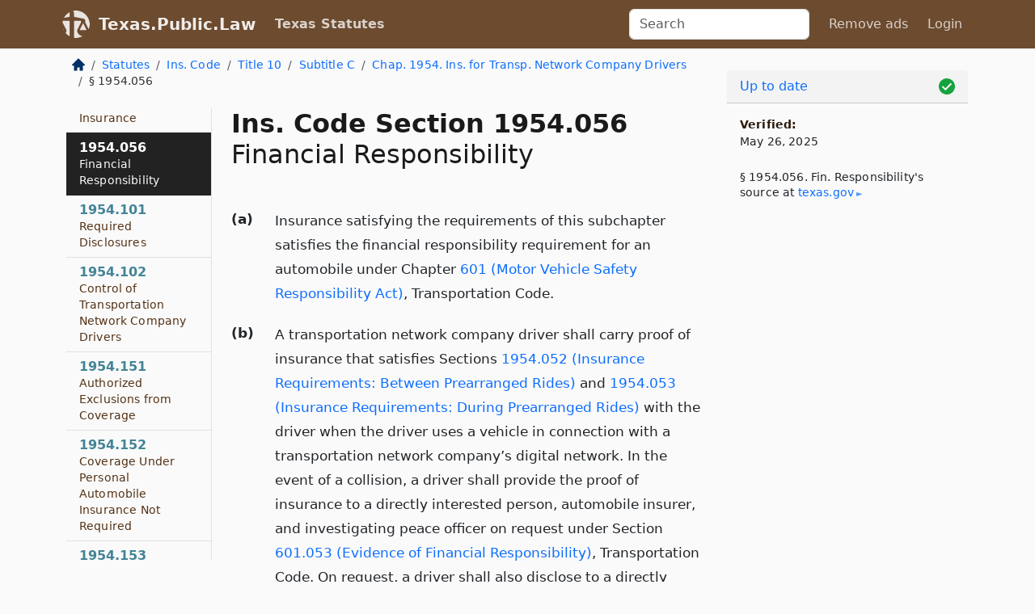

--- FILE ---
content_type: text/html; charset=utf-8
request_url: https://texas.public.law/statutes/tex._ins._code_section_1954.056
body_size: 6146
content:
<!DOCTYPE html>
<html lang='en'>
<head>
<meta charset='utf-8'>
<meta content='width=device-width, initial-scale=1, shrink-to-fit=no' name='viewport'>
<meta content='ie=edge' http-equiv='x-ua-compatible'>
  <!-- Google tag (gtag.js) -->
  <script async src="https://www.googletagmanager.com/gtag/js?id=G-H4FE23NSBJ" crossorigin="anonymous"></script>
  <script>
    window.dataLayer = window.dataLayer || [];
    function gtag(){dataLayer.push(arguments);}
    gtag('js', new Date());

    gtag('config', 'G-H4FE23NSBJ');
  </script>

<!-- Metadata -->
<title>Texas Insurance Code Section 1954.056 – Financial Responsibility</title>
<meta content='Insurance satisfying the requirements of this subchapter satisfies the financial responsibility requirement for an automobile under Chapter 601 (Motor Vehicl...' name='description'>

<link rel="canonical" href="https://texas.public.law/statutes/tex._ins._code_section_1954.056">

    <!-- Twitter Meta Tags -->
    <meta name="twitter:card"        content="summary">
    <meta name="twitter:site"        content="@law_is_code">
    <meta name="twitter:title"       content="Texas Insurance Code Section 1954.056 – Financial Responsibility">
    <meta name="twitter:description" content="Insurance satisfying the requirements of this subchapter satisfies the financial responsibility requirement for an automobile under Chapter 601 (Motor Vehicl...">

    <!-- Facebook Meta Tags -->
    <meta property="og:type"         content="article">
    <meta property="og:url"          content="https://texas.public.law/statutes/tex._ins._code_section_1954.056">
    <meta property="og:title"        content="Texas Insurance Code Section 1954.056 – Financial Responsibility">
    <meta property="og:determiner"   content="the">
    <meta property="og:description"  content="Insurance satisfying the requirements of this subchapter satisfies the financial responsibility requirement for an automobile under Chapter 601 (Motor Vehicl...">

    <meta property="article:author"  content="Tex. Legislature">

    <meta property="article:section" content="Insurance Code">

    <!-- Apple Meta Tags -->
    <meta property="og:site_name"     content="Texas.Public.Law">

    <!-- LinkedIn Meta Tags -->
    <meta property="og:title"        content="Texas Insurance Code Section 1954.056 – Financial Responsibility" name="title">

        <!-- Jurisdiction Icon -->

        <meta name="twitter:image"       content="https://texas.public.law/assets/jurisdiction/texas-c954d87af14b523b19b292236af483242aa1ca9007e0b96080fd9afcd3928858.png">
        <meta name="twitter:image:alt"   content="Texas icon">
        
        <link rel="apple-touch-icon"     href="https://texas.public.law/assets/jurisdiction/256x256/texas-178e7f7dd689fa81d78879372c59764dd65e7a08331c87f39f8232d2a004a913.png" sizes="256x256" >
        <meta property="og:image"        content="https://texas.public.law/assets/jurisdiction/256x256/texas-178e7f7dd689fa81d78879372c59764dd65e7a08331c87f39f8232d2a004a913.png">
        <meta property="og:image:type"   content="image/png">
        <meta property="og:image:width"  content="256">
        <meta property="og:image:height" content="256">
        <meta property="og:image:alt"    content="Texas icon">

<!-- CSS -->
<link rel="stylesheet" href="/assets/themes/texas-35119bae87c4848c7701319858ce77eecfe83ef8c5ef7cb5a90fc343078a3972.css">
<!-- Favicons -->
<!-- Platform-independent .ico -->
<link rel="icon" type="image/x-icon" href="/assets/favicon/favicon-1971bb419bcff8b826acfc6d31b7bcdaa84e2b889fb346f139d81d504e21301c.ico">
<!-- Generic Favicon -->
<link rel="icon" type="image/png" href="/assets/favicon/favicon-196x196-1a89cdc4f55cce907983623a3705b278153a4a7c3f4e937224c2f68263cdf079.png" sizes="196x196">
<!-- Apple -->
<link rel="icon" type="image/png" href="/assets/favicon/apple-touch-icon-152x152-34df06b5e2e93efe4b77219bb2f7c625e82b95f0bdadc5b066ec667d56fd329d.png" sizes="196x196">
<!-- Microsoft favicons -->
<meta content='#FFFFFF' name='msapplication-TileColor'>
<meta content='https://california.public.law/assets/favicon/mstile-144x144-1ff51a60a42438151b0aa8d2b8ecdaa867d9af9ede744983626c8263eb9051c5.png' name='msapplication-TileImage'>
<meta content='https://california.public.law/assets/favicon/mstile-310x150-ae54f5e235f629e5bbc1b3787980a0a0c790ccaaf7e6153f46e35480b9460a78.png' name='msapplication-wide310x150logo'>
<meta content='https://california.public.law/assets/favicon/mstile-310x310-c954d87af14b523b19b292236af483242aa1ca9007e0b96080fd9afcd3928858.png' name='msapplication-square310x310logo'>

<!-- Structured Data -->


  <script type="text/javascript" 
          async="async" 
          data-noptimize="1" 
          data-cfasync="false" 
          src="//scripts.pubnation.com/tags/94287298-70cd-4370-b788-e4f2e9fa8c06.js">
  </script>

</head>



<body data-environment="production" data-parent-path="/statutes/tex._ins._code_title_10_subtitle_c_chapter_1954" data-revision-ruby="2.2.29" data-revision-ts="2.1.14" data-sentry-dsn-javascript="https://bab07efcc3f7485259f5baf1f2b14d4b@o118555.ingest.us.sentry.io/4509024199901184" data-statute-number="1954.056">

<!-- Logo and Navbar -->
<nav class='navbar navbar-expand-lg navbar-dark d-print-none' id='top-navbar'>
<div class='container'>
<a class='navbar-brand' href='https://texas.public.law'>
<img alt="Public.Law logo" height="34" width="34" src="/assets/logo/logo-white-on-transparent-68px-8727330fcdef91e245320acd7eb218bf7c3fc280a9ac48873293e89c65f1557a.png">
</a>
<a class='navbar-brand' href='https://texas.public.law'>
Texas.Public.Law
</a>
<button aria-controls='navbarSupportedContent' aria-expanded='false' aria-label='Toggle navigation' class='navbar-toggler' data-bs-target='#navbarSupportedContent' data-bs-toggle='collapse' type='button'>
<span class='navbar-toggler-icon'></span>
</button>
<div class='collapse navbar-collapse' id='navbarSupportedContent'>
<ul class='navbar-nav me-auto'>
<li class='nav-item active'>
<a class='nav-link' href='/statutes'>Texas Statutes</a>
</li>
<!-- Hack to add the ORCP if this is the Oregon site -->
</ul>
<!-- Small search form -->
<form class="form-inline my-2 my-lg-0 me-2" action="/search" accept-charset="UTF-8" method="get"><input type="search" name="term" id="term" value="" class="form-control mr-sm-2" placeholder="Search" aria-label="Search">
</form>
<ul class='navbar-nav me-right'>
<li class="nav-item rounded ms-1 me-1"><a class="nav-link rounded ms-1 me-1" href="https://www.public.law/pricing">Remove ads</a></li>
<li class="nav-item"><a class="nav-link" href="/users/sign_in">Login</a></li>
</ul>
</div>
</div>
</nav>

<div class='container'>
<div class='row'>
<div class='col-sm-10 col-print-12'>
<div class='d-print-none mb-4'>
  <script type="application/ld+json">
{"@context":"https://schema.org","@type":"BreadcrumbList","itemListElement":[{"@type":"ListItem","position":1,"item":"https://texas.public.law/","name":"\u003cimg alt=\"Home\" height=\"16\" width=\"16\" src=\"/assets/home-bdfd622f0da71bdae5658d6657246217fd7f910da9dce4be94da15f81e831120.svg\"\u003e"},{"@type":"ListItem","position":2,"item":"https://texas.public.law/statutes","name":"Statutes"},{"@type":"ListItem","position":3,"item":"https://texas.public.law/statutes/tex._ins._code","name":"Ins. Code"},{"@type":"ListItem","position":4,"item":"https://texas.public.law/statutes/tex._ins._code_title_10","name":"Title 10"},{"@type":"ListItem","position":5,"item":"https://texas.public.law/statutes/tex._ins._code_title_10_subtitle_c","name":"Subtitle C"},{"@type":"ListItem","position":6,"item":"https://texas.public.law/statutes/tex._ins._code_title_10_subtitle_c_chapter_1954","name":"Chap. 1954. Ins. for Transp. Network Company Drivers"},{"@type":"ListItem","position":7,"item":"https://texas.public.law/statutes/tex._ins._code_section_1954.056","name":"§ 1954.056"}]}
</script>

<nav aria-label="breadcrumb">
  <ol class="breadcrumb">
      <li class="breadcrumb-item">
        <a href="https://texas.public.law/"><img alt="Home" height="16" width="16" src="/assets/home-bdfd622f0da71bdae5658d6657246217fd7f910da9dce4be94da15f81e831120.svg"></a>
      </li>
      <li class="breadcrumb-item">
        <a href="https://texas.public.law/statutes">Statutes</a>
      </li>
      <li class="breadcrumb-item">
        <a href="https://texas.public.law/statutes/tex._ins._code">Ins. Code</a>
      </li>
      <li class="breadcrumb-item">
        <a href="https://texas.public.law/statutes/tex._ins._code_title_10">Title 10</a>
      </li>
      <li class="breadcrumb-item">
        <a href="https://texas.public.law/statutes/tex._ins._code_title_10_subtitle_c">Subtitle C</a>
      </li>
      <li class="breadcrumb-item">
        <a href="https://texas.public.law/statutes/tex._ins._code_title_10_subtitle_c_chapter_1954">Chap. 1954. Ins. for Transp. Network Company Drivers</a>
      </li>
    
      <li class="breadcrumb-item active" aria-current="page">
        § 1954.056
      </li>
  </ol>
</nav> 

</div>


<div class='row'>
<div class='col-sm order-last'>
<article>
<div id='leaf-page-title'>
<h1 id='number_and_name'>
<span class='meta-name-and-number'>
<span class='d-none d-print-inline'>
Tex.
</span>
Ins. Code Section 1954.056
</span>
<br>
<span id='name'>
Financial Responsibility
</span>
</h1>
</div>

<hr class='d-none d-print-block top'>
<div id='leaf-statute-body'>
<section class="level-0 non-meta outline"><h2>(a)</h2> Insurance satisfying the requirements of this subchapter satisfies the financial responsibility requirement for an automobile under Chapter <a href="/statutes/tex._transp._code_title_7_subtitle_d_chapter_601">601 (Motor Vehicle Safety Responsibility Act)</a>, Transportation Code.</section>
<section class="level-0 non-meta outline"><h2>(b)</h2> A transportation network company driver shall carry proof of insurance that satisfies Sections <a href="/statutes/tex._ins._code_section_1954.052">1954.052 (Insurance Requirements: Between Prearranged Rides)</a> and <a href="/statutes/tex._ins._code_section_1954.053">1954.053 (Insurance Requirements: During Prearranged Rides)</a> with the driver when the driver uses a vehicle in connection with a transportation network company’s digital network. In the event of a collision, a driver shall provide the proof of insurance to a directly interested person, automobile insurer, and investigating peace officer on request under Section <a href="/statutes/tex._transp._code_section_601.053">601.053 (Evidence of Financial Responsibility)</a>, Transportation Code. On request, a driver shall also disclose to a directly interested person, automobile insurer, and investigating peace officer whether, at the time of the collision, the driver was:</section>
<section class="level-1 non-meta outline"><h3>(1)</h3> logged on to the company’s digital network; <strong>or</strong></section>
<section class="level-1 non-meta outline"><h3>(2)</h3> engaged in a prearranged ride.</section>
<section class="meta non-outline">Added by Acts 2015, 84th Leg., R.S., Ch. 742 (H.B. <a href="http://www.legis.state.tx.us/tlodocs/84R/billtext/html/HB01733F.HTM">1733</a>), Sec. 1, eff. January 1, 2016.</section>
<section class="meta non-outline">Amended by:</section>
<section class="meta non-outline">Acts 2023, 88th Leg., R.S., Ch. 709 (H.B. <a href="http://www.legis.state.tx.us/tlodocs/88R/billtext/html/HB02190F.HTM">2190</a>), Sec. 136, eff. September 1, 2023.</section>


<div class='d-print-none mt-5'>
<hr style='width: 33%; margin-left: 0;'>
<p class='small' style='line-height: 1.4em; letter-spacing: 0.01rem;'>
<cite>
<i>Source:</i>
<i>Section 1954.056 — Financial Responsibility</i>,<code> <a id="footer-source-link" rel="nofollow" href="https://statutes.capitol.texas.gov/Docs/IN/htm/IN.1954.htm#1954.056">https://statutes.&shy;capitol.&shy;texas.&shy;gov/Docs/IN/htm/IN.&shy;1954.&shy;htm#1954.&shy;056</a></code> (accessed May 26, 2025).
</cite>
</p>
</div>

</div>
</article>
</div>
<div class='col-sm-3 order-first d-none d-md-block d-print-none'>
<main class='sticky-top'>
<div class='d-flex flex-column align-items-stretch'>
<div class='list-group list-group-flush scrollarea border-end' id='sibling-nav'>
<a class='list-group-item list-group-item-action' href='tex._ins._code_section_1954.001' id='n1954.001'>1954.001<br><span class='name'>Definitions</span></a>
<a class='list-group-item list-group-item-action' href='tex._ins._code_section_1954.002' id='n1954.002'>1954.002<br><span class='name'>Applicability of Chapter</span></a>
<a class='list-group-item list-group-item-action' href='tex._ins._code_section_1954.051' id='n1954.051'>1954.051<br><span class='name'>General Insurance Requirement</span></a>
<a class='list-group-item list-group-item-action' href='tex._ins._code_section_1954.052' id='n1954.052'>1954.052<br><span class='name'>Insurance Requirements: Between Prearranged Rides</span></a>
<a class='list-group-item list-group-item-action' href='tex._ins._code_section_1954.053' id='n1954.053'>1954.053<br><span class='name'>Insurance Requirements: During Prearranged Rides</span></a>
<a class='list-group-item list-group-item-action' href='tex._ins._code_section_1954.054' id='n1954.054'>1954.054<br><span class='name'>Lapse of or Insufficient Coverage</span></a>
<a class='list-group-item list-group-item-action' href='tex._ins._code_section_1954.055' id='n1954.055'>1954.055<br><span class='name'>Relation to Personal Automobile Insurance</span></a>
<a class='list-group-item list-group-item-action' href='tex._ins._code_section_1954.056' id='n1954.056'>1954.056<br><span class='name'>Financial Responsibility</span></a>
<a class='list-group-item list-group-item-action' href='tex._ins._code_section_1954.101' id='n1954.101'>1954.101<br><span class='name'>Required Disclosures</span></a>
<a class='list-group-item list-group-item-action' href='tex._ins._code_section_1954.102' id='n1954.102'>1954.102<br><span class='name'>Control of Transportation Network Company Drivers</span></a>
<a class='list-group-item list-group-item-action' href='tex._ins._code_section_1954.151' id='n1954.151'>1954.151<br><span class='name'>Authorized Exclusions from Coverage</span></a>
<a class='list-group-item list-group-item-action' href='tex._ins._code_section_1954.152' id='n1954.152'>1954.152<br><span class='name'>Coverage Under Personal Automobile Insurance Not Required</span></a>
<a class='list-group-item list-group-item-action' href='tex._ins._code_section_1954.153' id='n1954.153'>1954.153<br><span class='name'>Defense or Indemnification of Claim</span></a>
<a class='list-group-item list-group-item-action' href='tex._ins._code_section_1954.154' id='n1954.154'>1954.154<br><span class='name'>Assistance in Claim Investigation</span></a>
<a class='list-group-item list-group-item-action' href='tex._ins._code_section_1954.155' id='n1954.155'>1954.155<br><span class='name'>Payment of Certain Claims</span></a>

</div>
</div>
</main>
</div>

</div>

</div>
<div class='col-sm-2 d-print-none d-none d-lg-block'>
<!-- Right Side Bar -->
<div class='card border-light mb-1 mt-3'>
<div class='card-header'>
<span>
<img alt="Green check means up to date." style="width: 20px; float: right; margin-top: 2px" width="20" height="20" src="/assets/checked-dark-green-2857f87605b971587a477f5d9beafb3c3a76b47b8a4b5dcecbf01b27418206c1.svg">
</span>
<span>
<a class="card-link" href="https://texas.public.law/statutes/information-about-updates">Up to date</a>
</span>
</div>
<div class='card-body'>
<p class='mb-1 card-text small' style='line-height: 1.5em; letter-spacing: 0.01rem'>
<strong>Verified:</strong>
<br>
May 26, 2025
</p>
<p class='card-text mt-4 small' style='line-height: 1.4em; letter-spacing: 0.01rem'>
<cite>
§ 1954.056. Fin. Responsibility's source at
<a class="source-link external" rel="nofollow" href="https://statutes.capitol.texas.gov/Docs/IN/htm/IN.1954.htm#1954.056">texas​.gov</a>
</cite>
</p>
</div>
</div>






</div>
</div>
<hr class='bottom'>
<footer>
<div class='d-print-none'>
<div class='row'>
<div class='col-sm-3' id='stay-connected'>
<h2>Stay Connected</h2>
<p>
Join thousands of people who receive monthly site updates.
</p>
<p>
<a class='btn btn-primary' href='https://eepurl.com/dqx2dj' id='temp-subscribe' role='button'>Subscribe</a>
</p>
<p id='social-icons'>
<a href="https://www.instagram.com/law.is.code/"><img alt="Instagram" loading="lazy" decoding="async" height="50" width="50" src="/assets/social/instagram-logo-840401f66d7e41fb9696f8e077c49b550e669a1a613e2612a7ba18aa2c53776d.svg"></a>
<a href="https://www.facebook.com/PublicDotLaw"><img alt="Facebook" loading="lazy" decoding="async" height="50" width="50" src="/assets/social/facebook-logo-button-a44d2115afa1417c74235fd98657a42b6602af1b47332364fa6627a80e5a61ff.svg"></a>
<a href="https://twitter.com/law_is_code"><img alt="Twitter" loading="lazy" decoding="async" height="50" width="50" src="/assets/social/twitter-logo-button-39f7c16ed398ca50006cd9a20dc33da44f7110bc26dbe7ec8980cbd9fc44cdc6.svg"></a>
<a href="https://github.com/public-law/"><img alt="Our GitHub Page" loading="lazy" decoding="async" height="50" width="50" src="/assets/social/github-logo-b4302181192a1d29bb4b020699926827cea1717d423541ad0ec8b318cda6ff97.svg"></a>
</p>
</div>
<div class='col-sm-4'>
<h2>Get Legal Help</h2>
<p class='mb-4'>
The <a class="external" href="https://www.texasbar.com/">State Bar of Texas</a> runs a service for finding
an attorney in good standing. Initial consultations
are usually free or discounted: <a class="external" href="https://www.texasbar.com/AM/Template.cfm?Section=Lawyer_Referral_Service_LRIS_">Lawyer Referral &amp; Information Service (LRIS)</a>
</p>
<h2>Committed to Public Service</h2>
<p>
We will always provide free access to the current law. In addition,
<a href='https://blog.public.law/automatic-upgrade-for-non-profit-educational-and-govt-users/'>we provide special support</a>
for non-profit, educational, and government users. Through social
entre­pre­neurship, we’re lowering the cost of legal services and
increasing citizen access.
</p>
</div>
<div class='col-sm-5'>
<nav>
<h2>Navigate</h2>
<div class='row'>
<div class='col-sm-4'>
<ul class='compact'>
<li class='mb-2'><a href="https://www.public.law/legal-help-services">Find a Lawyer</a></li>
<li class='mb-2'><a href="https://blog.public.law">Blog</a></li>
<li class='mb-2'><a href="https://www.public.law/about-us">About Us</a></li>
<li class='mb-2'><a href="https://www.public.law/api-info">API</a></li>
<li class='mb-2'><a href="https://www.public.law/contact-us">Contact Us</a></li>
<li class='mb-2'><a href="https://www.public.law/blog">Reports</a></li>
<li class='mb-2'><a href="https://www.public.law/sources">Secondary Sources</a></li>
<li class='mb-2'><a href="https://www.public.law/privacy-policy">Privacy Policy</a></li>
</ul>
</div>
<div class='col-sm-8'>
<table class='table table-sm table-borderless table-light'>
<tbody>
<tr>
<th>California:</th>
<td><a href="https://california.public.law/codes">Codes</a></td>
</tr>
<tr>
<th>Colorado:</th>
<td><a href="https://colorado.public.law/statutes">C.R.S.</a></td>
</tr>
<tr>
<th>Florida:</th>
<td><a href="https://florida.public.law/statutes">Statutes</a></td>
</tr>
<tr>
<th>Nevada:</th>
<td><a href="https://nevada.public.law/statutes">NRS</a></td>
</tr>
<tr>
<th>New York:</th>
<td><a href="https://newyork.public.law/laws">Laws</a></td>
</tr>
<tr>
<th>Oregon:</th>
<td><a href="https://oregon.public.law/rules">OAR</a>, <a href="https://oregon.public.law/statutes">ORS</a></td>
</tr>
<tr>
<th>Texas:</th>
<td><a href="https://texas.public.law/statutes">Statutes</a></td>
</tr>
<tr>
<th>World:</th>
<td><a href="https://www.public.law/world/rome_statute">Rome Statute</a>, <a href="https://www.public.law/dictionary">International Dictionary</a></td>
</tr>
</tbody>
</table>
</div>
</div>
</nav>
</div>
</div>

</div>
<div class='d-none d-print-block'>
<p class='small'>
<i>Location:</i>
<code>https://texas.public.law/statutes/tex._ins._code_section_1954.056</code>
</p>
<p class='small'>
<i>Original Source:</i>
<i>Section 1954.056 — Financial Responsibility</i>,
<code>https://statutes.&shy;capitol.&shy;texas.&shy;gov/Docs/IN/htm/IN.&shy;1954.&shy;htm#1954.&shy;056</code>
(last ac&shy;cessed May 10, 2025).
</p>

</div>
</footer>

<!-- Modal -->
<div class="modal fade" id="intentionallyBlankModal" tabindex="-1" aria-labelledby="intentionallyBlankModalLabel" aria-hidden="true">
    <div class="modal-dialog modal-dialog-centered">
      <div class="modal-content">
        <div class="modal-header">
          <h5 class="modal-title" id="intentionallyBlankModalLabel">Blank Outline Levels</h5>
          <button type="button" class="close" data-bs-dismiss="modal" aria-label="Close">
            <span aria-hidden="true">&times;</span>
          </button>
        </div>
        <div class="modal-body">
          <p>
          The legislature occasionally skips outline levels.
          For example:
          </p>

<pre>(3) A person may apply [...]
(4)(a) A person petitioning for relief [...]</pre>

          <p>
            In this example, <strong>(3)</strong>, <strong>(4)</strong>,
            and <strong>(4)(a)</strong> are all outline levels, but 
            <strong>(4)</strong> was
            omitted by its authors. It's only implied. This presents an
            interesting challenge when laying out the text. We've
            decided to display a blank section with this note, in order
            to aide readability.
          </p>

          <div class="alert alert-info" role="alert">
            <strong>Trust but verify.</strong>
              <cite>
                <a class="source-link external" rel="nofollow" href="https://statutes.capitol.texas.gov/Docs/IN/htm/IN.1954.htm#1954.056">Here is the original source for section 1954.056</a>
              </cite>
          </div>

          <p>
            Do you have an opinion about this solution?
            <a href="https://www.public.law/contact-us">Drop us a line.</a>
          </p>
        </div>
        <div class="modal-footer">
          <button type="button" class="btn btn-primary" data-bs-dismiss="modal">Close</button>
        </div>
      </div>
    </div>
  </div>

</div>
    <script src="https://js.sentry-cdn.com/bab07efcc3f7485259f5baf1f2b14d4b.min.js" crossorigin="anonymous"></script>

<script src="/assets/application-8807a6c505c369ecf132761755ed2343e2aa03aad8dedd9e32a7ca33c042fd94.js" type="module"></script>
</body>

</html>
